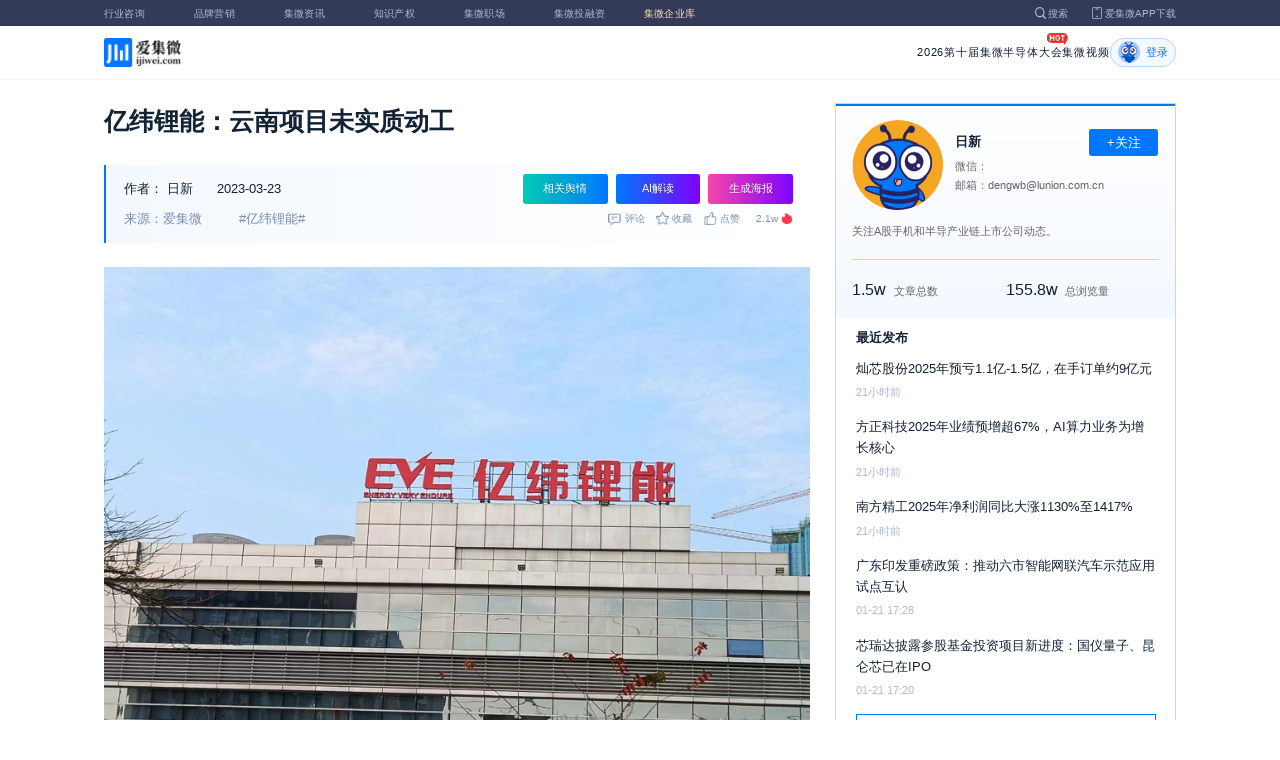

--- FILE ---
content_type: text/html; charset=utf-8
request_url: https://ijiwei.com/n/853561
body_size: 8782
content:
<!DOCTYPE html>
<html>
  <head>
    <meta charset="utf-8" />
    <meta http-equiv="X-UA-Compatible" content="IE=edge,chrome=1" />
    <meta
      name="viewport"
      content="width=device-width, initial-scale=1, maximum-scale=1, user-scalable=no"
    />
    <!-- <meta http-equiv="Content-Security-Policy" content="upgrade-insecure-requests"> -->
    
    <meta name="baidu-site-verification" content="code-lsJi0ewBwW" />
    <link
      rel="shortcut icon"
      href="https://s.laoyaoba.com/favicon.ico"
      type="image/x-icon"
    />
    <link rel="icon" href="https://s.laoyaoba.com/favicon.ico" />
    <title>亿纬锂能：云南项目未实质动工</title>
    

          <link rel="stylesheet" href="/styles/mediaarticle.bf725.css" media="screen and (orientation: portrait)">
          <link rel="stylesheet" href="/styles/mediaarticle.bf725.css" media="screen and (orientation: landscape)">
        
<meta name="keywords" content="亿纬锂能" />
<meta name="description" content="亿纬锂能(300014.SZ)3月23日在投资者互动平台表示，据我司了解，云南省将开展的新能源生产安全专项整治主要针对安全生产方面，我司项目目前还未实质动工，未涉及安全生产。" />
<meta name="Baiduspider" content="noarchive" />
<link
	rel="stylesheet"
	href="https://cdn.ijiwei.com/element-ui/v2.14.0/theme-chalk/index.min.css"
/>
<link rel="stylesheet" href="https://cdn.ijiwei.com/KaTeX/katex.min.css" />

    <script src="https://cdn.ijiwei.com/jquery/3.6.0/jquery.min.js"></script>
  </head>

  <body style="-webkit-overflow-scrolling: touch">
      

          <link rel="stylesheet" href="/styles/headermax.b9348.css" media="screen and (orientation: portrait)">
          <link rel="stylesheet" href="/styles/headermax.b9348.css" media="screen and (orientation: landscape)">
        
 
<div id="header-root"></div>
 
<script>
	(function flexible(window, document) {
		function resetFontSize() {
			let size = 0;
			size = (document.documentElement.clientWidth / 1920) * 16;
			document.documentElement.style.fontSize = (size <= 14 ? 13 : size) + 'px';
		}

		resetFontSize();
		window.addEventListener('pageshow', resetFontSize);
		window.addEventListener('resize', resetFontSize);
	})(window, document);
</script>
<script src="https://cdn.ijiwei.com/axios/v0.27.2/axios.min.js"></script>
<script src="https://cdn.ijiwei.com/react/v18.2.0/react.production.min.js"></script>
<script src="https://cdn.ijiwei.com/react/v18.2.0/react-dom.production.min.js"></script>
<script src="/scripts/headermax.b9348.bundule.js"></script>

 
<main class="main">
	<article class="article flex-row-left">
		<div class="list-left">
			<h1 class="media-title">亿纬锂能：云南项目未实质动工</h1>
			<div class="media-info-bg">
				<div class="media-info flex-row-space">
					<div class="author-info flex-1">
						<span>作者：</span>
						<a
							href="/home/#/author?id=5183558"
							target="_blank"
							title="日新"
							class="author-item"
							>日新</a
						>
						
						<span class="published-time">
							2023-03-23
						</span>
					</div>
					<section class="operator-btn">
						
						<a
							class="opinion-button btn-style-1"
							name="opinion-entry"
							id="opinion-button"
							title="舆情跳转入口"
							href="/jwopinion?tagwords=%E4%BA%BF%E7%BA%AC%E9%94%82%E8%83%BD"
							target="_blank"
						>
							相关舆情
						</a>
						
						<a
							class="media-info-ai-entry btn-style-1"
							name="ai-entry"
							title="AI解读"
							data-type="2"
							target="_blank"
						>
							AI解读
						</a>
						 
						<a
							class="media-info-article-poster btn-style-1"
							name="article-share-entry"
							id="generate-article-poster"
							title="生成海报"
							target="_blank"
						>
							生成海报
						</a>
						
					</section>
				</div>
				<div class="media-info flex-row-space">
					<div class="media-source">
						
						<span>来源：爱集微</span>
						  
						<span class="media-tag-item">#亿纬锂能#</span>
						 
					</div>
					
					<div
						id="action-bar"
						class="flex-row-left media-info-num action-bar shrink-0"
					>
						
						<button class="button" name="comment" title="评论">
							<img src="https://s.laoyaoba.com/jiwei/web/mes-icon.png" alt="" />
							<span>评论</span>
						</button>
						
						<button class="button" name="collect" title="收藏">
							<img src="https://s.laoyaoba.com/jiwei/web/sc-icon.png" alt="" />
							<span>收藏</span>
						</button>
						<button class="button" name="like" title="点赞">
							<img src="https://s.laoyaoba.com/jiwei/web/zan-icon.png" alt="" />
							<span>点赞</span>
						</button>
					</div>
					
					<div class="hot flex-row-center author-read">
						<span class="hot-color">2.1w</span>
    <img class="node-list-look"  src="https://s.laoyaoba.com/node-media-hot.png" />
					</div>
				</div>
			</div>

			  
			<article class="media-article">
				   
				<div class="media-article-content">
					<p><img src='http://s.laoyaoba.com/jwImg/1483054487395.53561107500344298.6746.jpg'></p><p>近日，有投资者在投资者互动平台提问：据悉，云南将开展新能源生产安全专项整治，涉及多家锂电头部企业。请问此次生产安全专项整治是否对公司在云南的项目造成影响?</p><p>亿纬锂能(300014.SZ)3月23日在投资者互动平台表示，据我司了解，云南省将开展的新能源生产安全专项整治主要针对安全生产方面，我司项目目前还未实质动工，未涉及安全生产。</p><p>截至发稿，亿纬锂能市值为1381.88亿元，股价为67.55元/股，较前一日收盘价下跌0.3%。</p>
				</div>
				  
				<!-- <div class="chat-entry" data-type="1">
					<div class="chat-toolbar">
						<button class="chat-toolbar-item" data-type="1">
							<i class="icon-article"></i>文章推荐
						</button>
						<button class="chat-toolbar-item" data-type="2">
							<i class="icon-summary"></i>智能摘要
						</button>
						<button class="chat-toolbar-item" data-type="3">
							<i class="icon-furtherread"></i>延伸阅读
						</button>
						<button class="chat-toolbar-item" data-type="4">
							<i class="icon-consult"></i>聊天咨询
						</button>
					</div>
				</div> -->
				
				<!-- <img
					id="cplib-ad-pc"
					class="w-full cursor-pointer"
					src="https://s.laoyaoba.com/cplib/cplib-ad-pc.jpg"
					onclick="window.open('/company')"
					data-dc-page_name="集微网资讯详情"
					data-dc-target="广告"
					data-dc-event="click"
					data-dcparams-title="企业洞察"
					data-dcparams-description="企业洞察"
					data-dcparams-position="PC/资讯详情页文章底-编号无"
					alt=""
				/> -->
				  
				<img
					id="vip-ad-pc"
					class="w-full cursor-pointer"
					src="https://s.laoyaoba.com/vip-ad-pc.jpg"
					onclick="window.open('/jwvip?source=zixunAd')"
					data-dc-page_name="集微网资讯详情"
					data-dc-target="广告"
					data-dc-event="click"
					data-dcparams-title="VIP"
					data-dcparams-description="VIP"
					data-dcparams-position="PC/资讯详情页文章底-编号无"
					alt=""
				/>

				  
			</article>

			<div class="media-info-bg flex-row-space">
				<div class="media-info flex-1">
					<div class="author-info">
						<span>责编：</span>
						<span>黄仁贵</span>
					</div>
					<div class="media-source">
						
						<span>来源：爱集微</span>
						  
						<span class="media-tag-item">#亿纬锂能#</span>
						 
					</div>
				</div>
				<div id="action-button" class="flex-row-left author-info-btn">
					<button
						class="rounded-button flex-row-center"
						name="collect"
						alt="收藏"
					>
						<img
							class="icon-collect"
							src="https://s.laoyaoba.com/jiwei/web/sc-blue-icon.png"
							alt=""
						/><span>收藏</span>
					</button>
					<button class="rounded-button flex-row-center" name="like" alt="点赞">
						<img
							class="icon-like"
							src="https://s.laoyaoba.com/jiwei/web/zan-blue-icon.png"
							alt=""
						/><span>点赞</span>
					</button>
				</div>
			</div>
			
			<div class="share-bar">
				<span>分享至：</span>
				<button id="wxshare" class="wxshare item">
					<img
						class="wx"
						src="https://s.laoyaoba.com/jiwei/web/node-media-article-wx.png"
						alt
					/>

					<div class="share-plane-box">
						<div class="share-plane" id="wxshareplane">
							<p>微信扫一扫分享</p>
							<div id="article-qrcode" class="qrcode"></div>
						</div>
					</div>
				</button>
				<button id="wbshare" class="item">
					<img
						class="wb"
						src="https://s.laoyaoba.com/jiwei/web/node-media-article-wb.png"
						alt
					/>
				</button>
				<button id="qqshare" class="item">
					<img
						class="qq"
						src="https://s.laoyaoba.com/jiwei/web/node-media-article-qq.png"
						alt
					/>
				</button>
				<button id="inshare" class="item">
					<img
						class="in"
						src="https://s.laoyaoba.com/jiwei/web/node-media-article-in.png"
						alt
					/>
				</button>
			</div>
			

			<div class="media-text-end">
				<div>THE END</div>
				
				<p>*此内容为集微网原创，著作权归集微网所有，爱集微，爱原创</p>
				
			</div>
			<!-- 相关推荐 -->
			
			<div class="recommend">
				<h5 class="section-title">相关推荐</h5>
				<ul class="flex-row-left list">
					
					<li>
						<a href="/n/959528" target="_blank">
							<div class="img-box img-hover-scale">
								<img
									src="http://s.laoyaoba.com/jwImg/1483054487395.53561107500344298.6746.jpg?insert-from=gallery"
									onerror="onerror=null;src='https://s.laoyaoba.com/node-def_bg.png'"
									alt=""
								/>
							</div>
							<p class="ell_two title">
								亿纬锂能：计划明年推出高功率、高环境耐受性全固态电池
							</p>
						</a>
					</li>
					
					<li>
						<a href="/n/956219" target="_blank">
							<div class="img-box img-hover-scale">
								<img
									src="http://s.laoyaoba.com/jwImg/878996874579.8923.jpg?insert-from=gallery"
									onerror="onerror=null;src='https://s.laoyaoba.com/node-def_bg.png'"
									alt=""
								/>
							</div>
							<p class="ell_two title">
								亿纬锂能H1实现营收281.7亿元，动力电池出货量同比增长58.58%
							</p>
						</a>
					</li>
					
					<li>
						<a href="/n/950134" target="_blank">
							<div class="img-box img-hover-scale">
								<img
									src="http://s.laoyaoba.com/jwImg/904867006385.9757.png?insert-from=gallery"
									onerror="onerror=null;src='https://s.laoyaoba.com/node-def_bg.png'"
									alt=""
								/>
							</div>
							<p class="ell_two title">
								中国电池巨头欣旺达和亿纬锂能计划香港上市
							</p>
						</a>
					</li>
					
					<li>
						<a href="/n/949558" target="_blank">
							<div class="img-box img-hover-scale">
								<img
									src="http://s.laoyaoba.com/jwImg/878996874579.8923.jpg?insert-from=gallery"
									onerror="onerror=null;src='https://s.laoyaoba.com/node-def_bg.png'"
									alt=""
								/>
							</div>
							<p class="ell_two title">
								亿纬锂能将在马来西亚投资建设新型储能电池项目，投资总额约过86.54亿元
							</p>
						</a>
					</li>
					
					<li>
						<a href="/n/947446" target="_blank">
							<div class="img-box img-hover-scale">
								<img
									src="http://s.laoyaoba.com/jwImg/878996874579.8923.jpg?insert-from=gallery"
									onerror="onerror=null;src='https://s.laoyaoba.com/node-def_bg.png'"
									alt=""
								/>
							</div>
							<p class="ell_two title">
								亿纬锂能：拟港交所主板挂牌上市
							</p>
						</a>
					</li>
					
					<li>
						<a href="/n/946405" target="_blank">
							<div class="img-box img-hover-scale">
								<img
									src="http://s.laoyaoba.com/jwImg/878996874579.8923.jpg?insert-from=gallery"
									onerror="onerror=null;src='https://s.laoyaoba.com/node-def_bg.png'"
									alt=""
								/>
							</div>
							<p class="ell_two title">
								亿纬锂能起诉哪吒汽车母公司合众新能源，合同纠纷案已开庭
							</p>
						</a>
					</li>
					
				</ul>
			</div>
			
			<!-- end 相关推荐 -->
			<!-- 评论 -->
			
			<section id="comment" class="remark">
				<div id="mediacomment"></div>
			</section>
			
			<!-- end 评论 -->
		</div>

		<div class="list-right">
			<!-- 作者信息 user_info -->
			<section class="author">
				<div class="author-head">
					<button
						id="btn-follow"
						data-id="5183558"
						data-follow="2"
						class="btn-follow "
					>
						+关注
					</button>
					<div class="flex-row-left">
						<img
							class="head-img"
							src="https://static.ijiwei.com/cv/avatar.png"
							onerror="onerror=null;src='https://s.laoyaoba.com/node-def_head.png'"
							alt
						/>
						<div class="head-text flex-column-center">
							<div class="name">日新</div>
							<p>微信：</p>
							<p>邮箱：dengwb@lunion.com.cn</p>
						</div>
					</div>
					<p class="head-intro">关注A股手机和半导产业链上市公司动态。</p>
					<hr class="divider" />
					<div class="head-num">
						<div class="head-num-item">
							<span class="num"
								>1.5w</span
							><span class="label">文章总数</span>
						</div>
						<div class="head-num-item">
							<span class="num"
								>155.8w</span
							><span class="label">总浏览量</span>
						</div>
					</div>
				</div>
				<div class="head-list">
					<div class="head-list-title">最近发布</div>
					<ul class="hot-list">
						
						<li class="noline">
							<a href="/n/976220" target="_blank">
								<p class="text-hover ell_two">
									灿芯股份2025年预亏1.1亿-1.5亿，在手订单约9亿元
								</p>
								<p class="time">21小时前</p>
							</a>
						</li>
						
						<li class="noline">
							<a href="/n/976218" target="_blank">
								<p class="text-hover ell_two">
									方正科技2025年业绩预增超67%，AI算力业务为增长核心
								</p>
								<p class="time">21小时前</p>
							</a>
						</li>
						
						<li class="noline">
							<a href="/n/976217" target="_blank">
								<p class="text-hover ell_two">
									南方精工2025年净利润同比大涨1130%至1417%
								</p>
								<p class="time">21小时前</p>
							</a>
						</li>
						
						<li class="noline">
							<a href="/n/976039" target="_blank">
								<p class="text-hover ell_two">
									广东印发重磅政策：推动六市智能网联汽车示范应用试点互认
								</p>
								<p class="time">01-21 17:28</p>
							</a>
						</li>
						
						<li class="noline">
							<a href="/n/976038" target="_blank">
								<p class="text-hover ell_two">
									芯瑞达披露参股基金投资项目新进度：国仪量子、昆仑芯已在IPO
								</p>
								<p class="time">01-21 17:20</p>
							</a>
						</li>
						
					</ul>
					<a href="/home/#/author?id=5183558" target="_blank">
						<button class="head-button-more">获取更多内容</button>
					</a>
				</div>
			</section>
			<!-- 热门文章 最新资讯 -->
			<section class="hot mt40">
				<div class="flex-row-space h5-titlebg">
					<h5 class="modular-title">最新资讯</h5>
				</div>
				<ul class="hot-list">
					
					<li>
						<a href="/n/976355" target="_blank">
							<p class="text-hover ell_two">
								产品销售价格下降，盈方微2025年业绩承压
							</p>
							<p class="time">10分钟前</p>
						</a>
					</li>
					
					<li>
						<a href="/n/976351" target="_blank">
							<p class="text-hover ell_two">
								兆易创新2025年预盈16.1亿元，同比增长46%
							</p>
							<p class="time">13分钟前</p>
						</a>
					</li>
					
					<li>
						<a href="/n/976350" target="_blank">
							<p class="text-hover ell_two">
								机构：2035年人形机器人市场规模有望突破510亿美元
							</p>
							<p class="time">17分钟前</p>
						</a>
					</li>
					
					<li>
						<a href="/n/976349" target="_blank">
							<p class="text-hover ell_two">
								国芯科技2025年车芯收入同比增长82.32%
							</p>
							<p class="time">16分钟前</p>
						</a>
					</li>
					
					<li>
						<a href="/n/976341" target="_blank">
							<p class="text-hover ell_two">
								工业和信息化部：加快突破训练芯片、异构算力等关键技术
							</p>
							<p class="time">47分钟前</p>
						</a>
					</li>
					
					<li>
						<a href="/n/976340" target="_blank">
							<p class="text-hover ell_two">
								比亚迪李云飞：公司是黑公关黑水军最大受害者
							</p>
							<p class="time">48分钟前</p>
						</a>
					</li>
					
				</ul>
			</section>
			<!-- 广告 -->
			<section class="ad mt40">
				<div id="apply"></div>
			</section>
		</div>
	</article>
</main>



<div id="pdf-shadow" class="pdf-shadow">
	<img
		class="pdf-close"
		src="https://s.laoyaoba.com/jiweiwang/x.png"
		alt="关闭"
	/>
	<div id="pdf-container" class="pdf-container">
		<img
			class="loading"
			src="https://s.laoyaoba.com/jiweiwang/loading.png"
			alt="加载"
		/>
		<p>PDF 加载中...</p>
	</div>
</div>
<div id="react-root" style="z-index: 9999; overflow-y: auto"></div>
<script src="https://cdn.ijiwei.com/qrcode/qrcode.min.js"></script>
<script src="https://cdn.ijiwei.com/pdfobject/v2.2.7/pdfobject.min.js"></script>
<script src="https://cdn.ijiwei.com/react/v18.2.0/react.production.min.js"></script>
<script src="https://cdn.ijiwei.com/react/v18.2.0/react-dom.production.min.js"></script>

<script>
	var webname = 'Chrome';
	var NODE_ENV = 'production';
	var news_id_swig = '853561';

	var simpledata = {"is_comment":0,"is_liked":0,"is_follow":2,"is_lock":false,"detail_list":[""],"news_id":853561,"view_num":21103,"like_num":0,"collect_num":0,"comment_num":0};
	var article_data = {"news_id":853561,"category_id":117,"sub_category_id":0,"user_id":5183558,"author2":0,"promulgator_id":999999999,"source_author":5183558,"news_type":1,"news_title":"亿纬锂能：云南项目未实质动工","subtitle":"亿纬锂能：云南项目未实质动工","intro":"亿纬锂能(300014.SZ)3月23日在投资者互动平台表示，据我司了解，云南省将开展的新能源生产安全专项整治主要针对安全生产方面，我司项目目前还未实质动工，未涉及安全生产。","published_time":"20230323111335","last_comment_time":0,"view_num":21102,"like_num":0,"unlike_num":0,"comment_num":0,"collect_num":0,"news_top":0,"news_essence":1,"allow_comment":1,"cover":"http://s.laoyaoba.com/jwImg/1483054487395.53561107500344298.6746.jpg?imageView2/2/w/900","status":5,"update_time":"20260117184431","create_time":"20230323111335","news_source":1,"reprint_source":"","real_source":"","name_source":"","info_source":"","is_extra_link":0,"extra_link":"","search_tags":"亿纬锂能","published_id":5200468,"micro_time":167954121553012100,"refresh_time":167954121590325700,"is_rss":1,"is_wx":0,"is_project":0,"project_id":0,"project_category_id":0,"video_info":null,"has_tts":0,"show_audio":0,"audio_info":null,"is_vip":0,"vip_view_num":2625,"language_type":1,"seo_intro":"亿纬锂能(300014.SZ)3月23日在投资者互动平台表示，据我司了解，云南省将开展的新能源生产安全专项整治主要针对安全生产方面，我司项目目前还未实质动工，未涉及安全生产。","seo_keywords":"亿纬锂能","show_author":0,"price":0,"is_focus":0,"focus_time":0,"category_top":0,"subcategory_top":0,"tag_list":[{"id":1357087,"tag_name":"亿纬锂能"}],"category_list":[{"category_id":117,"category_name":"概念股"}],"category_name":"概念股","news_images":{"news_id":853561,"attachment_content":"[\"http:\\/\\/s.laoyaoba.com\\/jwImg\\/1483054487395.53561107500344298.6746.jpg?imageView2\\/1\\/w\\/270\\/h\\/180\"]"},"copyright":"*此内容为集微网原创，著作权归集微网所有，爱集微，爱原创","detail_list":["<p><img src='http://s.laoyaoba.com/jwImg/1483054487395.53561107500344298.6746.jpg'></p><p>近日，有投资者在投资者互动平台提问：据悉，云南将开展新能源生产安全专项整治，涉及多家锂电头部企业。请问此次生产安全专项整治是否对公司在云南的项目造成影响?</p><p>亿纬锂能(300014.SZ)3月23日在投资者互动平台表示，据我司了解，云南省将开展的新能源生产安全专项整治主要针对安全生产方面，我司项目目前还未实质动工，未涉及安全生产。</p><p>截至发稿，亿纬锂能市值为1381.88亿元，股价为67.55元/股，较前一日收盘价下跌0.3%。</p>"],"is_wx_follow":1,"wx_info":{"app_id":"wx5ce45ed870499c32","wechat_id":"gh_ac1555ec79c8","path":"pages/serviceaccount/code"},"is_lock":true,"user_is_vip":false,"user_exists_vip":true,"user_is_login":0,"pdf_info":{"pdf_name":""},"project_info":{},"special_list":[],"special_config":{},"total_view_num":0,"project_category_list":[],"is_follow":2,"is_comment":0,"user_info":{"user_name":"日新","user_id":5183558,"avatar":"https://static.ijiwei.com/cv/avatar.png","intro":"关注A股手机和半导产业链上市公司动态。","email":"dengwb@lunion.com.cn","weixin":"","is_follow":2,"view_total":1558982,"news_total":15502},"published_info":{"nickname":"黄仁贵","id":5200468,"avatar":"http://s.laoyaoba.com/jwImg/avatar/2021/04/09/1617935129406820210409102528?imageView2/2/w/90/h/90","intro":"邀您一起关注汽车电子，关注智驾未来！"},"promulgator_info":{"avatar":""},"detail_length":212,"author2_info":{},"is_liked":0,"unique_code":"260123516927850378","is_buy":false,"share_url":"https://www.laoyaoba.com/html/share/news?source=pc&news_id=853561","is_share":true,"is_attention":2,"is_stock":0};

	var user_info = {"user_name":"日新","user_id":5183558,"avatar":"https://static.ijiwei.com/cv/avatar.png","intro":"关注A股手机和半导产业链上市公司动态。","email":"dengwb@lunion.com.cn","weixin":"","is_follow":2,"view_total":1558982,"news_total":15502};
	var token = '';
	var is_vip_news = 0;

	/**
	 * IE图片问题
	 */
	function IEVersion() {
		var userAgent = navigator.userAgent; //取得浏览器的userAgent字符串
		var isIE =
			userAgent.indexOf('compatible') > -1 && userAgent.indexOf('MSIE') > -1; //判断是否IE<11浏览器
		var isIE11 =
			userAgent.indexOf('Trident') > -1 && userAgent.indexOf('rv:11.0') > -1;
		if (isIE) {
			var reIE = new RegExp('MSIE (\\d+\\.\\d+);');
			reIE.test(userAgent);
			var fIEVersion = parseFloat(RegExp['$1']);
			if (fIEVersion == 7) {
				return 7;
			} else if (fIEVersion == 8) {
				return 8;
			} else if (fIEVersion == 9) {
				return 9;
			} else if (fIEVersion == 10) {
				return 10;
			} else {
				return 6; //IE版本<=7
			}
		} else if (isIE11) {
			return 11; //IE11
		} else {
			return -1; //不是ie浏览器
		}
	}
	function IEImage() {
		try {
			if (IEVersion() != -1) {
				var article = document.querySelector('.media-article');
				var p = article.getElementsByTagName('p');
				var img = article.getElementsByTagName('img');
				for (var i = 0; i < img.length; i++) {
					img[i].style.maxWidth = article.offsetWidth + 'px';
				}
			}
		} catch (e) {}
	}
	IEImage();
</script>
  
<footer>

 
<div class="footer">
  <section class="top">
    <div class="top-left">
      <a class="top-left-logo" href="/">
        <img src="https://s.laoyaoba.com/node-header-logo1.png" alt="集微logo" />
      </a>
      <!-- <a class="top-left-logo2" href="/">
        <img src="https://s.laoyaoba.com/node-header-logo2.png" alt="集微logo" />
      </a> -->

      <div>
        <a href="/" target="_blank">网站首页</a>
        <a href="/n/729927" target="_blank">版权声明</a>
        <!-- <a href="https://www.laoyaoba.com/html/jiade/jiade" target="_blank">嘉勤官网</a> -->
        <a href="/workplace/#/" target="_blank">集微招聘</a>
        <a href="/n/683318" target="_blank">联系我们</a>
        <a href="/map" target="_blank">网站地图</a>
        <a href="/n/683317" target="_blank">关于我们</a>
        <a href="https://www.laoyaoba.com/static/view/business.html" target="_blank">商务合作</a>
        <a href="https://www.laoyaoba.com/api/rss/hbb" target="_blank">rss订阅</a>
      </div>
    </div>
    <div class="top-right">
      <div class="top-right-info">
        <div>
          <p>联系电话：</p>
          <p>0592-6892326</p>
        </div>
        <div>
          <p>新闻投稿：</p>
          <p>laoyaoba@gmail.com</p>
        </div>
        <div>
          <p>商务合作：</p>
          <p>chenhao@ijiwei.com</p>
        </div>
        <div>
          <p>问题反馈：</p>
          <p>1574400753 (QQ)</p>
        </div>
      </div>
      <div class="top-right-code">
        <div>
          <img
            src="https://s.laoyaoba.com/node-code-wx.png"
            alt="集微官方微信"
          />
          <p>官方微信</p>
        </div>
        <div>
          <img
            src="https://s.laoyaoba.com/node-code-wb.png"
            alt="集微官方微博"
          />
          <p>官方微博</p>
        </div>
        <div>
          <img src="https://s.laoyaoba.com/node-code-app.png" alt="集微app" />
          <p>APP下载</p>
        </div>
      </div>
    </div>

    </section>
    <!-- <ul class="center">
      <p>友情链接：</p>
      <li>
        <p><a href="https://tech.ifeng.com/" target="_blank">凤凰科技</a></p>
      </li>
      <li>
        <p><a href="https://www.leiphone.com/" target="_blank">雷锋网</a></p>
      </li>
      <li>
        <p>
          <a href="https://www.cls.cn/depth?id=1111" target="_blank">财联社</a>
        </p>
      </li>
      <li>
        <p>
          <a href="http://www.eepw.com.cn/" target="_blank">电子产品世界</a>
        </p>
      </li>
      <li>
        <p><a href="https://www.eefocus.com/" target="_blank">与非网</a></p>
      </li>
    </ul> -->
  </article>
  <section class="bottom">
    <p>
      Copyright 2007-2023©<span id="tt"></span>.com™Inc.All rights reserved |
      <a href="https://beian.miit.gov.cn/#/Integrated/index" target="_blank"
        >闽ICP备17032949号</a
      ><span id="ts"></span>
    </p>
    <div>
      <img src="https://s.laoyaoba.com/node-footer-security.png" alt />
      <a
        href="http://www.beian.gov.cn/portal/registerSystemInfo?recordcode=35020502000344"
        target="_blank"
        >闽公网安备 35020502000344号</a
      >
    </div>
  </section>
  <script>
    if (RegExp(/jiweinet/).test(window.location.href)) {
      document.getElementById('ts').innerHTML = '-1';
      document.getElementById('tt').innerHTML = 'JiWeiNet';
    } else if (RegExp(/laoyaoba/).test(window.location.href)) {
      document.getElementById('ts').innerHTML = '';
      document.getElementById('tt').innerHTML = 'IJiWei';
    } else if (RegExp(/ijiwei/).test(window.location.href)) {
      document.getElementById('ts').innerHTML = '-3';
      document.getElementById('tt').innerHTML = 'IJiWei';
    } else {
      document.getElementById('ts').innerHTML = '';
      document.getElementById('tt').innerHTML = 'IJiWei';
    }
  </script>
</div>
 
<script src="/scripts/footer.919a3.bundule.js"></script>

</footer>
 
<script src="https://cdn.ijiwei.com/vue/v2.6.9/vue.min.js"></script>
<script src="https://cdn.ijiwei.com/axios/v0.27.2/axios.min.js"></script>
<script src="https://cdn.ijiwei.com/element-ui/v2.14.0/index.min.js"></script>
<script src="https://static.ijiwei.com/static/js/md5.js"></script>

<script>
	let cover_swig = 'http://s.laoyaoba.com/jwImg/1483054487395.53561107500344298.6746.jpg?imageView2/2/w/900';
	let news_title_swig = '亿纬锂能：云南项目未实质动工';
	let intro_swig = '亿纬锂能(300014.SZ)3月23日在投资者互动平台表示，据我司了解，云南省将开展的新能源生产安全专项整治主要针对安全生产方面，我司项目目前还未实质动工，未涉及安全生产。';
	let like_num_swig = '0';
	let collect_num_swig = '0';
	let allow_comment_swig = '1';
	// window.onload = function () {
	//   if (/windows phone|iphone|android/gi.test(window.navigator.userAgent)) {
	//     window.location.href =
	//       window.location.origin +
	//       `/html/share/news?source=h5&news_id=853561`;
	//   }
	// };
</script>


<script>
	const tailWindStyle = '/styles/tailwindcss.d36c4.css';
</script>

<script src="/scripts/mediaarticle.bf725.bundule.js"></script><script src="/scripts/tailwindcss.d36c4.bundule.js"></script>

<script id="laoyaoba">
	(function () {
		var hm = document.createElement('script');
		hm.src = 'https://hm.baidu.com/hm.js?7a320689f49c65329a61fd46277563ee';
		var s = document.getElementById('laoyaoba');
		s.parentNode.insertBefore(hm, s);
	})();
</script>
<script id="ijiwei">
	(function () {
		var hm = document.createElement('script');
		hm.src = 'https://hm.baidu.com/hm.js?e5f8162d3d8e9cb33d12d6b5d557fa3a';
		var s = document.getElementById('ijiwei');
		s.parentNode.insertBefore(hm, s);
	})();
</script>

  </body>
</html>
